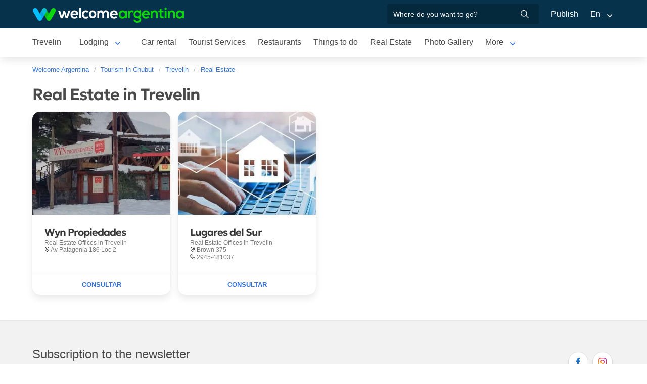

--- FILE ---
content_type: text/html; charset=utf-8
request_url: https://www.welcomeargentina.com/trevelin/realestate.html
body_size: 5013
content:

<!DOCTYPE html>
<html lang="en">
<head>
    <meta charset="UTF-8">
    <title>Real Estate Agencies in Trevelin: real estate agencies and related services in Trevelin</title>
    <meta name="description" content="List of real state agencies in Trevelin by Welcome Argentina: real estate investments, architects, building enterprises, building materials houses">
    <meta name="viewport" content="width=device-width, initial-scale=1">
    <link rel="shortcut icon" href="https://www.welcomeargentina.com/favicon.ico">
    <link rel="alternate" hreflang="es" href="https://www.welcomeargentina.com/trevelin/inmobiliario.html">
    <link rel="alternate" hreflang="en" href="https://www.welcomeargentina.com/trevelin/realestate.html">
    <link rel="alternate" media="only screen and (max-width: 640px)" href="https://www.welcomeargentina.com/trevelin/realestate.html">
    <meta property="og:title" content="Real Estate Agencies in Trevelin: real estate agencies and related services in Trevelin">
    <meta property="og:url" content="https://www.welcomeargentina.com/trevelin/realestate.html">
    <meta property="og:image" content="https://www.welcomeargentina.com/trevelin/imagenes/trevelin.jpg">
    <meta property="og:site_name" content="Welcome Argentina">
    <meta property="og:description" content="List of real state agencies in Trevelin by Welcome Argentina: real estate investments, architects, building enterprises, building materials houses">
    <link rel="stylesheet" href="/css5_a_listados_703.css">
      <meta name="referrer" content="strict-origin-when-cross-origin">
  <meta name="google-site-verification" content="6eNa-wwlZRGb0VctdqQlfuV1MiLki1plmUpzREfklOM" />

</head>

<body itemscope itemtype="http://schema.org/WebPage">

    <!-- Navegacion principal - logo - buscador - idiomas -->


    <nav class="navbar is-primary" role="navigation" aria-label="main navigation">
        <div class="container">
            <div class="navbar-brand">
                <a class="navbar-item" href="/">
                    <img src="/img5/svg/welcome-argentina.svg" alt="Welcome Argentina" width="300" height="40">
                </a>
            </div>

            <div class="navbar-menu">
                <div class="navbar-end">
                    <div class="navbar-item">
                        <form id="all" autocomplete="off">
                           <span class="modal-close is-large" aria-label="close"></span>
                            <p class="control has-icons-right">
                                <input class="input" type="text" id="search" name="search" rel="e" placeholder="Where do you want to go?">
                                <span class="icon is-small is-right">
                                    <img src="/img5/svg/search-w.svg" alt="Web" width="15" height="15" />
                                </span>
                            </p>
                            <p class="csj has-text-grey is-size-7">* Enter at least 4 letters of your search</p>
                            <div class="res">
                                <div class="mres"></div>
                            </div>
                        </form>
                    </div>
                    <a  href="/publicar/" class="navbar-item">
                    Publish
                  </a>
                    <div class="navbar-item has-dropdown is-hoverable">
                        <a class="navbar-link">
                            En
                        </a>

                        <div class="navbar-dropdown">
                            <a href="/trevelin/inmobiliario.html" class="navbar-item">
                                Espanol
                            </a>
                            <a href="/trevelin/realestate.html" class="navbar-item">
                                English
                            </a>
                        </div>
                    </div>
                </div>
            </div>
        </div>
    </nav>


    <!-- Navegacion secundaria ciudad -->




    <nav class="navbar" role="navigation" aria-label="main navigation" id="navSec">
        <div class="container">
            <div class="navbar-brand">
                <a role="button" class="navbar-burger burger" aria-label="menu" aria-expanded="false" data-target="navbarBasicExample">
                    <span aria-hidden="true"></span>
                    <span aria-hidden="true"></span>
                    <span aria-hidden="true"></span>
                </a>
            </div>

            <div class="navbar-menu">
                <div class="navbar-start menu">

                    
                    <a href="/trevelin/index_i.html" class="navbar-item " aria-label="Trevelin in Trevelin">Trevelin</a>
                    


                    <div class="navbar-item a-dropdown is-hoverable">
                    <a href="/trevelin/lodging.html" class="navbar-item navbar-link" aria-label="Lodging in Trevelin">Lodging</a>
                    <div class="navbar-dropdown">
                    <a href="/trevelin/lodging.html" class="navbar-item" aria-label="All Accommodations in Trevelin">All Accommodations</a>
                    <a href="/trevelin/cabins.html" class="navbar-item" aria-label="Cabins in Trevelin">Cabins</a>
                    </div>
                    </div>


                    
                    <a href="/trevelin/car-rental.html" class="navbar-item " aria-label="Car rental in Trevelin">Car rental</a>
                    


                    
                    <a href="/trevelin/touristservices.html" class="navbar-item " aria-label="Tourist Services in Trevelin">Tourist Services</a>
                    


                    
                    <a href="/trevelin/gastronomy.html" class="navbar-item " aria-label="Restaurants in Trevelin">Restaurants</a>
                    


                    
                    <a href="/trevelin/outings.html" class="navbar-item " aria-label="Things to do in Trevelin">Things to do</a>
                    


                    
                    <a href="/trevelin/realestate.html" class="navbar-item " aria-label="Real Estate in Trevelin">Real Estate</a>
                    


                    
                    <a href="/trevelin/photographs.html" class="navbar-item " aria-label="Photo Gallery in Trevelin">Photo Gallery</a>
                    


                    
                    <a href="/trevelin/waysto.html" class="navbar-item " aria-label="How to get there in Trevelin">How to get there</a>
                    


                    
                    <a href="/trevelin/generalinformation.html" class="navbar-item " aria-label="General Information in Trevelin">General Information</a>
                    


                    
                    <a href="/trevelin/map.html" class="navbar-item " aria-label="City Map in Trevelin">City Map</a>
                    


                    
                    <a href="/trevelin/history.html" class="navbar-item " aria-label="History in Trevelin">History</a>
                    


                    <div class="navbar-item has-dropdown is-hoverable">
                        <a class="navbar-link">
                            More
                        </a>
                        <div class="navbar-dropdown vermas">

                        </div>
                    </div>
                </div>
            </div>
        </div>
    </nav>
    <div class="container">
        <div class="bpxhrs c970 rotasuper" rel="382" data="/trevelin-i"></div>
    </div>
    <div class="container is-hidden-touch">
        <!-- Breadcrumbs -->
        <nav class="breadcrumb" aria-label="breadcrumbs">
            <ol class="breadcrumb" itemprop="breadcrumb" itemscope itemtype="http://schema.org/BreadcrumbList">
                <li itemprop="itemListElement" itemscope itemtype="http://schema.org/ListItem">
                    <a href="/index_i.html" itemprop="item"><span itemprop="name" title="Welcome Argentina">Welcome Argentina</span></a>
                    <meta itemprop="url" content="/index_i.html" />
                    <meta itemprop="position" content="1">
                </li>
                <li itemprop="itemListElement" itemscope itemtype="http://schema.org/ListItem">
                    <a href="/chubut/index_i.html" itemprop="item"><span itemprop="name" title="Tourism in Chubut">Tourism in Chubut</span></a>
                    <meta itemprop="url" content="/chubut/index_i.html" />
                    <meta itemprop="position" content="2">
                </li>
                <li itemprop="itemListElement" itemscope itemtype="http://schema.org/ListItem">
                    <a href="/trevelin/index_i.html" itemprop="item"><span itemprop="name" title="Trevelin">Trevelin</span></a>
                    <meta itemprop="url" content="/trevelin/index_i.html" />
                    <meta itemprop="position" content="3">
                </li>
                <li itemprop="itemListElement" itemscope itemtype="http://schema.org/ListItem">
                    <a href="/trevelin/realestate.html" itemprop="item"><span itemprop="name" title="Real Estate">Real Estate</span></a>
                    <meta itemprop="url" content="/trevelin/realestate.html" />
                    <meta itemprop="position" content="4">
                </li>
            </ol>
        </nav>
    </div>


    <div class="container">
       
        <div class="grid">

            <div class="sup">
                <h1 class="is-size-3">Real Estate in Trevelin</h1>
                
                <div id="lblFiltro">
                    <span class="resultados"></span><span></span>
                </div>
            </div>
                
            <div class="central">
                


                <div class="gridcard" id="fr">
                    <article>
                    <div class="card " id="c47446">

                        <div class="card-image is-relative " data-fo="">
                            <figure class="image is-4by3">
                                    <img src="/plantillas/webp/47446-00.webp" alt="Wyn Propiedades Real Estate Offices  in  Trevelin" loading="lazy" width="400" height="300">
                            </figure>
                        </div>
                        <div class="card-content">
                            <h3 class="title is-size-5">
                                <span>
                                    Wyn Propiedades
                                </span>
                            </h3>
                            <div class="lh1">
                                <span class="is-size-7 has-text-grey">
                                Real Estate Offices  in  <span>Trevelin</span>
                                </span>
                                <span class="is-size-7 has-text-grey icon-mapa">
                                <span>Av Patagonia 186 Loc 2</span>
                                </span>
                            </div>
                            <div class="t-text">
                            </div>
                            
                            
                            
                            
                        </div>
                        

                        <footer class="card-footer">
                            
                            <a href="javascript:void(0);" class="card-footer-item mailb em i_i" id="i_47446" data-position="top" aria-label="Send mail to Wyn Propiedades">
                            </a>
                        </footer>
                        
                    </div>
                    </article>
                    <article>
                    <div class="card " id="c36504">

                        <div class="card-image is-relative " data-fo="">
                            <figure class="image is-4by3">
                                    <img src="/plantillas/webp/36504-00.webp" alt="Lugares del Sur Real Estate Offices  in  Trevelin" loading="lazy" width="400" height="300">
                            </figure>
                        </div>
                        <div class="card-content">
                            <h3 class="title is-size-5">
                                <span>
                                    Lugares del Sur
                                </span>
                            </h3>
                            <div class="lh1">
                                <span class="is-size-7 has-text-grey">
                                Real Estate Offices  in  <span>Trevelin</span>
                                </span>
                                <span class="is-size-7 has-text-grey icon-mapa">
                                <span>Brown 375</span>
                                </span>
                            </div>
                            <div>
                                <span class="is-size-7 has-text-grey icon-phone"> <span>2945-481037</span></span>
                            </div>
                            <div class="t-text">
                            </div>
                            
                            
                            
                            
                        </div>
                        

                        <footer class="card-footer">
                            
                            <a href="javascript:void(0);" class="card-footer-item mailb em i_i" id="i_36504" data-position="top" aria-label="Send mail to Lugares del Sur">
                            </a>
                        </footer>
                        
                    </div>
                    </article>
                </div>
                

            </div>

        </div>
    </div>
    
    <!-- loading animacion  -->
    <div class="loading">
        <div class="box">
            <div class="spin">
            </div>
        </div>
    </div>
    <!-- fin loading animacion  -->

    <!-- Pie de pagina -->
    <footer class="footer">
        <div class="container">
            <div class="columns">
                <div class="column is-two-fifths">
                    <p class="is-size-4">Subscription to the newsletter</p>
                    <form id="newsletter" name="newsletter" method="post"  class="columns is-multiline">
                       <div class="column is-half">
                        <input type="hidden" name="msg" value="Thank you very much for subscribing to our newsletter!&lt;br&gt;We will be in touch soon.">
                        <div>
                        <label for="Nombrenews" class="label">Enter your full name</label>
                        <div class="control has-icons-left">
                            <input name="Nombre" id="Nombrenews" type="text" class="input" placeholder="Enter your full name" required>
                            <span class="icon is-small is-left">
                                <img src="/img5/svg/user.svg" alt="Newsletter" width="15" height="15" />
                            </span>
                        </div>
                        </div>
                        </div>
                        <div class="column is-half">
                        <label for="Emailnews" class="label">Enter your Email</label>
                        <div class="control has-icons-left">
                            <input name="Email" id="Emailnews" type="email" class="input" placeholder="Enter your Email" required>
                            <span class="icon is-small is-left">
                                <img src="/img5/svg/email.svg" alt="Newsletter" width="15" height="15" />
                            </span>
                        </div>
                        </div>
                        <div class="column is-full">
                        <button class="button is-dark">Subscribe!</button>
                        </div>
                    </form>
                </div>
                <div class="column has-text-right">
                    <div class="buttons is-right">
                        <a href="https://www.facebook.com/WelcomeArgentina" class="button social" target="_blank">
                            <span class="icon is-small">
                                <img src="/img5/svg/facebook.svg" alt="Facebook" width="20">
                            </span>
                        </a>
                        <a href="https://www.instagram.com/welcomeargentinaok" class="button social" target="_blank" rel="noopener">
                            <span class="icon is-small">
                                 <img src="/img5/svg/instagram.svg" alt="Instagram"  width="20" height="20">
                            </span>
                        </a>
                    </div>
                    <p><a href="/publicar/empresa.html" target="_blank">About us</a> - <a href="#modal-tyc" onclick="return false;" id="tyc">Terms and conditions</a> - <a href="#modal-ctc" onclick="return false;" id="ctc">Contact</a> - <a  href="/publicar/">Publish establishment</a></p>
                    <p class="is-size-7">Ratings and Reviews: &copy; TripAdvisor<br>
                        <a href="/index_i.html">Welcome Argentina</a> - Touristic Information about Real Estate in <a href="/trevelin/index_i.html">Trevelin</a> - Argentina <br>
                        © 2003-2026 Total or partial reproduction forbidden. Derechos de Autor 675246 Ley 11723

                    </p>

                </div>
            </div>
        </div>
    </footer>
    
<div class="bpxhrs c970 rotastick" rel="20" data="/trevelin-i"></div>

    <div class="brands">
        <div class="container">
            <img src="/img5/ipwcwu-h.webp" width="430" height="45" usemap="#ipwcwu-h" alt="Organiza tu viaje con Welcome Argentina">
            <map name="ipwcwu-h">
                <area target="_blank" href="/r?c=ip" coords="7,23,144,43" shape="rect">
                <area target="_blank" href="/r?c=wc" coords="152,23,275,43" shape="rect">
                <area target="_blank" href="/r?c=wu" coords="281,23,428,43" shape="rect">
            </map>
        </div>
    </div>

    <div class="modal" id="selcor">
        <div class="modal-background"></div>
        <div class="modal-content">
            <div class="box">
                <div class="tit">Favorite Accommodations <button class="close" onclick="closeAll()"></button></div>
                    <form method="post" id="formsel" name="formsel" onsubmit="postEnviaf()">
                    <div id='items'>
                    </div>
                 </form>
            </div>
        </div>
        <button class="modal-close is-large" aria-label="close"></button>
    </div>

<!-- Modal whatsapp -->

    <div class="modal" id="modal-wap">
        <div class="modal-background"></div>
        <div class="modal-content">
            <div class="box">
                <form id="formwap" name="formwap" action="/rw" method="get" target="_blank" onsubmit="EnvWap();">
                    <p class="modal-card-title"><small>Send WhatsApp to  <strong id="nombreCliente"></strong></small></p>
                    <input type="hidden" id="idCliente" name="i" value="">
                    <input type="hidden" name="idop" value="10">
                    <div class="columns mt-3">
                        <div class="column">
                            <label for="Nombre_w" class="label">Your name</label>
                            <div class="control">
                                <input type="text" name="Nombre" id="Nombre_w" placeholder="Your name" class="input" required>
                            </div>
                        </div>
                    </div>
                    <input type="hidden" name="Adultos" id="Adultos_w" value="" disabled>
                    <input type="hidden" name="Menores" id="Menores_w" value="" disabled>

                    <div class="columns">
                        <div class="column">
                            <label for="Consulta" class="label">Comments</label>
                            <div class="control">
                                <textarea name="Consulta" rows="3" class="textarea Consulta" id="Consulta_w" required></textarea>
                            </div>
                        </div>
                    </div>
                    <div class="columns">
                        <div class="column">
                            <div class="control">
                                <input type="submit" id="envia" value="Send Inquiry" class="button is-fullwidth is-success" onclick="Ro(r=false);"> 
                            </div>
                        </div>
                    </div>
                </form>
            </div>
        </div>
        <button class="modal-close is-large" aria-label="close"></button>
    </div>
    
    <!-- Modal filtro -->
    
    
    <!-- Modal mapa -->
    
    <div class="modal" id="modal-mapa">
        <div class="modal-background"></div>
        <div class="modal-content">
            <div id="mapid">
            </div>
        </div>
        <button class="modal-close is-large" aria-label="close"></button>
    </div>
    
    <!-- Modal envia success -->
    
    <div class="modal" id="success">
        <div class="modal-background"></div>
        <div class="modal-content">
            <div class="box" id="msj">
            </div>
        </div>
        <button class="modal-close is-large" aria-label="close"></button>
    </div>

    <!-- Modal terminos y condiciones -->

    <div class="modal" id="modal-tyc">
       <div class="modal-background"></div>
        <div class="modal-card">
            <header class="modal-card-head">
                <p class="modal-card-title">Terminos y condiciones</p>
            </header>
            <section class="modal-card-body">
            </section>
            <footer class="modal-card-foot">
                
            </footer>
        </div>
        <button class="modal-close is-large" aria-label="close"></button>
    </div>

    <!-- Modal contacto -->

    <div class="modal" id="modal-ctc">
       <div class="modal-background"></div>
        <div class="modal-card">
            <header class="modal-card-head">
                <p class="modal-card-title">Contacto</p>
            </header>
            <section class="modal-card-body">
            </section>
            <footer class="modal-card-foot">
                <small>* Recuerde completar sus datos correctamente para poder recibir una respuesta.</small>
            </footer>
        </div>
        <button class="modal-close is-large" aria-label="close"></button>
    </div>


    <!-- Modal envio masivo -->

    <div class="modal" id="modal-masivo">
        <div class="modal-background"></div>
        <div class="modal-content">
            <div class="box">

            </div>
        </div>
        <button class="modal-close is-large" aria-label="close"></button>
    </div>

    <!-- Modal email clientes -->
    <div id="modalc" class="modal">
        <div class="modal-content">
            <div id="contacto">
            </div>
        </div>
    </div>

<script language="JavaScript" type="text/JavaScript">
    const Ttel="Enter your <strong>Phone</strong> number";
    const Twap = "Enter your <strong>WhatsApp</strong> number";
    const Idioma = "i";
    const moneda = "";
    const ref = "";
    const Ciudad = "Trevelin";
    const IDciudad = 12;
    const IDopcion = 10;
    const Mensaje = "Your message has been sent successfully!";
    const ErrorMensaje = "Message could not be sent";
    const Favoritos = "  Favorite";
    const Paismin = "ar";
    const Teliminado = "Removed from favorites";
        
    var latitud_ciudad = -43.086000;
    var longitud_ciudad = -71.464000;
    var zoom_ciudad = 15;
    var idioma = "e";
            
    const idciudad  = 12;
    const t_dormir = 'Alojamientos';
    const t_comer = 'Restaurantes';
    const t_autos = 'Alquiler de autos';
    const capas = 'donde-dormir-p,donde-dormir';
</script>
    <script async src="/js5_a_listados_369.js"></script>
    
  <script type="text/javascript" async>
    var _paq = window._paq = window._paq || [];

    _paq.push(['trackPageView']);
    _paq.push(['enableLinkTracking']);
    (function() {

      var u="//stats.niro.com.ar/";
      _paq.push(['setTrackerUrl', u+'mtp']);
      _paq.push(['setSiteId', '1']);
      var d=document, g=d.createElement('script'), s=d.getElementsByTagName('script')[0];
      g.async=true; g.src=u+'mtj'; s.parentNode.insertBefore(g,s);
    })();
    var _mtm = window._mtm = window._mtm || [];
    _mtm.push({'mtm.startTime': (new Date().getTime()), 'event': 'mtm.Start'});
    (function() {
      var d=document, g=d.createElement('script'), s=d.getElementsByTagName('script')[0];
      g.async=true; g.src='//stats.niro.com.ar/mtmj'; s.parentNode.insertBefore(g,s);
    })();
  </script>


  <script async src="https://www.googletagmanager.com/gtag/js?id=G-TFEG166TE3"></script>
  <script>
    window.dataLayer = window.dataLayer || [];
    function gtag(){dataLayer.push(arguments);}
    gtag('js', new Date());

    gtag('config', 'G-TFEG166TE3');
    gtag('config', 'AW-17518619639');
  </script>



</body>
</html>